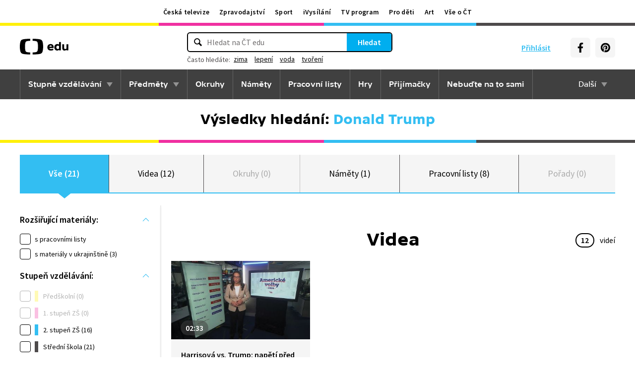

--- FILE ---
content_type: text/plain; charset=utf-8
request_url: https://events.getsitectrl.com/api/v1/events?query=q%3DDonald%2520Trump
body_size: 557
content:
{"id":"66f67bda3a74c96d","user_id":"66f67bda3abd0f7c","time":1768887904489,"token":"1768887904.022d174bc97e8c6d499703f33bc1bd0e.71fcc9265ae44e1e4cdc356aeb1d7772","geo":{"ip":"3.143.245.93","geopath":"147015:147763:220321:","geoname_id":4509177,"longitude":-83.0061,"latitude":39.9625,"postal_code":"43215","city":"Columbus","region":"Ohio","state_code":"OH","country":"United States","country_code":"US","timezone":"America/New_York"},"ua":{"platform":"Desktop","os":"Mac OS","os_family":"Mac OS X","os_version":"10.15.7","browser":"Other","browser_family":"ClaudeBot","browser_version":"1.0","device":"Spider","device_brand":"Spider","device_model":"Desktop"},"utm":{}}

--- FILE ---
content_type: image/svg+xml
request_url: https://edu.ceskatelevize.cz/img/icons/icon-label.svg
body_size: 38
content:
<svg width="24" height="25" viewBox="0 0 24 25" fill="none" xmlns="http://www.w3.org/2000/svg">
<circle cx="12" cy="12.5" r="11.25" stroke="#F030A1" stroke-width="1.5"/>
<circle cx="12" cy="13" r="5.5" stroke="#F030A1"/>
<path d="M1.07959 2.01479L22.6394 24.2897" stroke="#F030A1"/>
<path d="M23.2749 2L0.999946 23.5598" stroke="#F030A1"/>
</svg>
